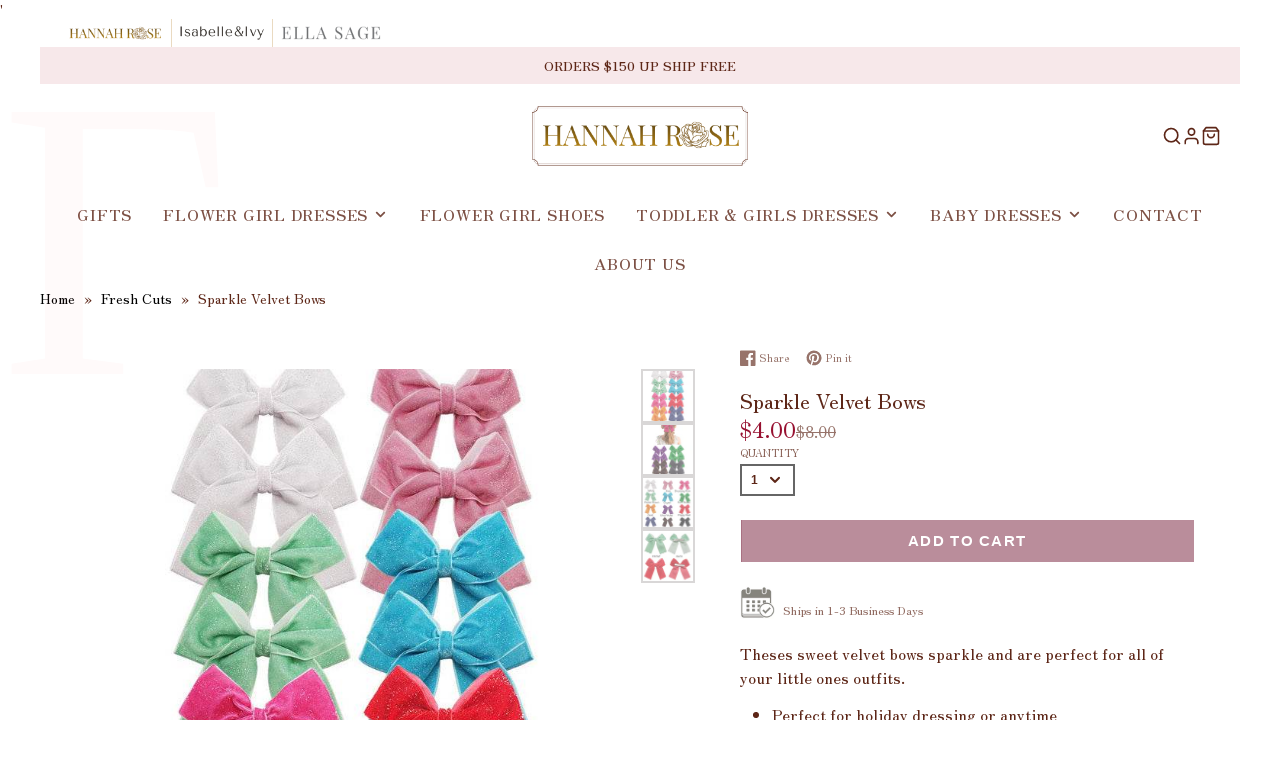

--- FILE ---
content_type: text/css
request_url: https://hannahrosevintageboutique.com/cdn/shop/t/145/assets/custom.css?v=4892854560668421760857265
body_size: 97
content:
/** Shopify CDN: Minification failed

Line 109:6 Unexpected "/"

**/
.\#main-nav-wrapper .\#main-nav-dropdown.\@mega {
    z-index: 999;
}
body.show-template--page .\#section-body p {
    font-size: 15px;
}
body.show-template--page .\#section-body p span{
    font-size: 15px;
}
body.show-template--page .\#section-body ul li span {
   font-size: 15px;
}
@media (max-width: 769px){
.\#logo-card-img {
    height: 40px!important;
}
.\#product-card-price .\#price {
    flex-direction: column-reverse;
    min-width: 100%;
    justify-content: center;
}
.\#grid.\@gap\:md.\@mobile-overlap.\@container.\@columns\:6 {
    display: flex;
    justify-content: flex-start;
}
.\#grid.\@gap\:md.\@mobile-overlap.\@container.\@columns\:6 .\#column.reveal-animate {
    width: 80px;
}
.\#grid.\@gap\:md.\@mobile-overlap.\@container.\@columns\:6 .\#media.\@rounded {
    border-radius: 50%;
    width: 80px;
    height: 80px;
}
.\#grid.\@gap\:md.\@mobile-overlap.\@container.\@columns\:6 h5.\#collection-card-title {
    font-size: 9px;
}
  /*============list-collection=========*/
/* .list-collection.\@mobile-overlap {
    display: flex;
    justify-content: flex-start;
}
.list-collection.\@mobile-overlap .\#column.reveal-animate {
    width: 90px;
}
.list-collection.\@mobile-overlap figure.\#media {
    width: 90px;
} */
.list-collection.\@mobile-overlap  h5.\#collection-card-title {
    font-size: 9px;
}
/*===============================*/
.\#grid.\@mobile\:columns_m\:3 h5.\#collection-card-title {
    font-size: 11px;
}
/*=============featured-coolection==========*/
  /* .collection-featured.\@mobile-overlap {
    display: flex;
    justify-content: flex-start;
    column-gap: 7px;
}
.collection-featured.\@mobile-overlap .\#column.reveal-animate {
    width: 90px;
}
.collection-featured.\@mobile-overlap .\#product-card-media {
    width: 90px;
} */
.collection-featured.\@mobile-overlap h5.\#product-card-title {
    font-size: 8px;
}
.collection-featured.\@mobile-overlap .\#price-item {
    font-size: 8px;
}
}

/*=========top-logo-bar===================*/
@media only screen and (max-width: 600px) {
.top-logos-section-item img {
    height: 10px!important;
    margin: 0 auto;
}
.top-logos-section {
    padding: 0;
    margin: 10px 0;
}
.top-logos-section-item {
    width: 100%;
    justify-content: center!important;
    max-width: 100%!important;
}
.top-logos-section-item:nth-child(2) {
    border-left: 1px solid #eadac1;
    border-right: 1px solid #eadac1;
}
}
/* a.pdf:hover, a.pdf:focus-visible {
    text-decoration: none;
    outline: none !important;
    border: none !important;
    box-shadow: none!important;
}
/* span.zmr:hover, span.zmr:focus-visible, span.zmr>*:hover, span.zmr>*:focus-visible {
    text-decoration: none !important;
    outline: none !important;
} */ */


a.pdf {
    text-decoration: none!important;
}
a.pdf.result_hover {
    text-decoration: underline !important;
}

/* ITG CSS 06-08-2024 */
/* @media screen and (max-width: 990px){
.show-template--index figure.\#media.\@aspect-ratio\:mobile\:none {
    height: 60vh;
}
}
@media screen and (max-width: 479px){
.show-template--index  figure.\#media.\@aspect-ratio\:mobile\:none {
    height: 45vh;
}
}
@media screen and (max-width: 399px){
.show-template--index figure.\#media.\@aspect-ratio\:mobile\:none {
    height: 35vh;
}
} */
@media screen and (min-width: 767px){
#main-collection-product-grid .\#column:nth-of-type(5), #main-collection-product-grid .\#column:nth-of-type(12), #main-collection-product-grid .\#column:nth-of-type(21), #main-collection-product-grid .\#column:nth-of-type(28), #main-collection-product-grid .\#column:nth-of-type(37), #main-collection-product-grid .\#column:nth-of-type(44) {
    grid-column: unset !important;
}
}


/* New CSS -$- 2108 */
.show-template--collection .collection-grid-section {
    max-width: 100%;
}
.show-template--collection .collection-grid-section .\#collection-grid {
    padding: 3rem 1rem;
}

.show-template--product .shopify-section.product-section .\#column .\#product-meta-inner .\#product-meta-block button {
    border-radius: unset;
}
.show-template--product .shopify-section {
    max-width: 100% !important;
    padding: 0 17px;
}
@media screen and (min-width: 992px){
  .show-template--product .shopify-section.product-section .\#column .\#product-meta-inner .\#product-meta-block {
    max-width: 100%;
  }
  .show-template--product .shopify-section {
    padding: 0 40px;
  }
}

announcement-bar .announcement-inner .announcement-content a {
    text-decoration: none;
}
/* .announcement-inner {
    display: none;
}
.announcement-inner.flickity-enabled {
    display: block;
} */
announcement-bar.hide {
    opacity: 0;
}
.\#main-nav-image img {
    width: 100%;
}

--- FILE ---
content_type: text/css
request_url: https://hannahrosevintageboutique.com/cdn/shop/t/145/assets/core.css?v=86108240572113057231760857265
body_size: 1529
content:
*,*:before,*:after{box-sizing:border-box}:root{font-size:var(--font-size-base)}@media (prefers-reduced-motion: no-preference){:root{scroll-behavior:smooth}}body{margin:0;font-family:var(--font-body-family);font-size:var(--font-size-base);font-weight:var(--font-body-weight);line-height:var(--line-height-base);color:rgba(var(--color-text),1);background-color:rgba(var(--color-background),1);-webkit-text-size-adjust:100%;-webkit-tap-highlight-color:rgba(0,0,0,0)}hr{margin:var(--spacer) 0;color:inherit;background-color:currentColor;border:0;opacity:.25;height:1px}iframe{border:0}[hidden]{display:none!important}h6,h5,h4,h3,h2,.h2,h1{margin-top:0;margin-bottom:var(--spacer-50);font-weight:var(--font-body-weight-bold);line-height:1.2}h1{font-size:calc(var(--font-size-base) * 2.5)}h2,.h2{font-size:calc(var(--font-size-base) * 2)}h3{font-size:calc(var(--font-size-base) * 1.75)}h4{font-size:calc(var(--font-size-base) * 1.5)}h5{font-size:calc(var(--font-size-base) * 1.25)}h6{font-size:calc(var(--font-size-base) * 1)}p{margin-top:0;margin-bottom:var(--spacer)}abbr[title],abbr[data-bs-original-title]{text-decoration:underline dotted;cursor:help;text-decoration-skip-ink:none}address{margin-bottom:var(--spacer);font-style:normal;line-height:inherit}blockquote{margin:0 0 var(--spacer)}b,strong{font-weight:var(--font-body-weight-bold)}small{font-size:calc(var(--font-size-base) * .875)}a,a:hover{color:rgb(var(--color-link))}a:not([href]):not([class]),a:not([href]):not([class]):hover{color:inherit;text-decoration:none}ol,ul{padding-left:calc(var(--spacer) * 2)}ol,ul,dl{margin-top:0;margin-bottom:var(--spacer)}ol ol,ul ul,ol ul,ul ol{margin-bottom:0}dt{font-weight:var(--font-body-weight-bold)}dd{margin-bottom:calc(var(--spacer) * .5);margin-left:0}.stretched-link{width:100%;height:100%;top:0;left:0;position:absolute}.\#section.\@spaced.\@color-scheme\:default{margin-top:4.5rem;margin-bottom:4.5rem}.\#section.\@spaced:not(.\@color-scheme\:default){padding-top:4.5rem;padding-bottom:4.5rem}.\#section.\@bg\:alt{background-color:#f2f2f2}.\#section.\@bg\:dark{background-color:#1a1a1a}.\#section.\@bg\:primary{background-color:rgb(var(--color-base-accent-1))}.\#section.\@color-scheme\:default{color:rgba(var(--color-text),1);background-color:rgba(var(--color-background),1)}.\#section.\@color-scheme\:alt{color:rgba(var(--color-text),1);background-color:rgba(var(--color-alt-background),1)}.\#section.\@color-scheme\:invert{color:rgba(var(--color-background),1);background-color:rgba(var(--color-text),1)}.\#section.\@color-scheme\:accent{color:rgba(var(--color-accent-c),1);background-color:rgba(var(--color-accent),1)}.\#section-header{padding-left:3rem;padding-right:3rem;margin-bottom:calc(var(--spacer) * 3)}.\#section-header .\#hero{margin:0;width:100%}.\#section-header .\#section-button{margin-top:1rem;padding:0}@media (min-width: 992px){.\#section-header.\@side-button{display:flex;justify-content:space-between;align-items:flex-end}.\#section-header.\@side-button .\#section-button{flex-shrink:0}}.\#section-button{--text-align: var(--section-button-align, center);margin-top:calc(var(--spacer) * 2.5);padding-left:3rem;padding-right:3rem;text-align:var(--text-align)}table{caption-side:bottom;border-collapse:collapse}th{text-align:inherit;text-align:-webkit-match-parent}thead,tbody,tfoot,tr,td,th{border-color:inherit;border-style:solid;border-width:0}.hide-loading{display:none}.strip-link,.strip-link:hover{text-decoration:none;color:inherit}.flex,.flex-between-center,.flex-center{display:flex}.flex-center{justify-content:center;align-items:center}.flex-between-center{justify-content:space-between;align-items:center}.block,.stretched-link{display:block}.stretched-link{z-index:20}.visually-hidden{position:absolute!important;overflow:hidden;width:1px;height:1px;margin:-1px;padding:0;border:0;clip:rect(0 0 0 0);word-wrap:normal!important}@media (max-width: 991px){.mobile-visually-hidden{position:absolute!important;overflow:hidden;width:1px;height:1px;margin:-1px;padding:0;border:0;clip:rect(0 0 0 0);word-wrap:normal!important}}@media (min-width: 992px){.desktop-visually-hidden{position:absolute!important;overflow:hidden;width:1px;height:1px;margin:-1px;padding:0;border:0;clip:rect(0 0 0 0);word-wrap:normal!important}}.details-reset>summary{list-style:none;cursor:pointer}.details-reset>summary::marker{display:none}.details-reset>summary::-webkit-details-marker{display:none}.\#icon{color:inherit;fill:currentColor;width:calc(var(--spacer) * 1.7);height:calc(var(--spacer) * 1.7);stroke-width:1.5;vertical-align:top}.\#list.\@unstyled{list-style:none;margin:0;padding:0}.\#list.\@horizontal.\@spacing\:100>li:not(:last-child){margin-right:calc(var(--spacer) * 1)}.\#list.\@horizontal.\@spacing\:50>li:not(:last-child){margin-right:calc(var(--spacer) * .5)}.\#list.\@horizontal.\@spacing\:30>li:not(:last-child){margin-right:calc(var(--spacer) * .3)}.\#list.\@horizontal>li{display:inline-block}.list-unstyled{list-style:none;margin:0;padding:0}.uppercase{text-transform:uppercase}.bold{font-weight:var(--font-body-weight-bold)}.padded{padding-left:calc(var(--spacer) * 3.5);padding-right:calc(var(--spacer) * 3.5);padding-top:calc(var(--spacer) * 3);padding-bottom:calc(var(--spacer) * 3)}.m0{margin:0}.overflow-hidden{overflow:hidden}body.preload *{transition:none!important}.heading-font{font-family:var(--font-heading-family);font-style:var(--font-heading-style);font-weight:var(--font-heading-weight);text-transform:var(--headings-text-transfrom, none)}@media (min-width: 992px){.hide-desktop,.desktop-hidden{display:none!important}}@media (max-width: 991px){.hide-mobile,.mobile-hidden{display:none!important}}.text-left{text-align:left}.text-center{text-align:center}.text-right{text-align:right}.link{display:inline;cursor:pointer;text-decoration:underline}@media (min-width: 992px){.sticky-top{position:sticky;top:var(--sticky-header-offset, 0);transition:.3s}}select>option{background:#fff!important;color:#4d4d4d!important}html.no-js .no-js-hidden{display:none!important}.product-meta-text-custom img{width:35px;margin-right:5px;margin-bottom:-4px}.product-meta-text-custom{margin-bottom:var(--spacer)}.product-meta-text-custom p{margin-bottom:0;display:inline}@media (max-width: 480px){.\#product-meta-inner{padding:3rem 2rem!important}}.shopify-section.product-section{max-width:1230px;margin:0 auto}.show-template--product .container-section{max-width:1300px;margin:0 auto}shopify-payment-terms{font-size:14px}@media (min-width: 992px){.shopify-section.product-section .\#hero-heading{font-size:2em}}.shopify-section.product-section .\#rte.\@text-size\:md{font-size:16px}.shopify-section.product-section .\#social-share-wrapper{font-size:calc(var(--font-size-base) * .8)}.shopify-section.product-section .\#form-field{font-size:calc(var(--font-size-base) * .9)}.shopify-section.product-section .\#form-swatch-inner{font-size:calc(var(--font-size-base) * .8);padding:.5em .8em}.shopify-section.product-section .\#product-option-picker-value{font-size:calc(var(--font-size-base) * .9)}.shopify-section.product-section .jdgm-carousel-title{font-size:calc(var(--font-size-base) * 1.5)}.collection-grid-section{max-width:1300px;margin:0 auto}@media (max-width: 991px){#main-collection-product-grid .\#column:nth-of-type(5),#main-collection-product-grid .\#column:nth-of-type(10),#main-collection-product-grid .\#column:nth-of-type(15),#main-collection-product-grid .\#column:nth-of-type(20),#main-collection-product-grid .\#column:nth-of-type(25),#main-collection-product-grid .\#column:nth-of-type(30),#main-collection-product-grid .\#column:nth-of-type(35),#main-collection-product-grid .\#column:nth-of-type(40),#main-collection-product-grid .\#column:nth-of-type(45),#main-collection-product-grid .\#column:nth-of-type(50){grid-column:span 2}.show-template--collection #MainContent .shopify-section .\#section.\@spaced:not(.\@color-scheme\:default){padding-top:3rem;padding-bottom:3rem}.show-template--collection #MainContent .shopify-section .\#section.\@spaced:not(.\@color-scheme\:default) .\#hero.\@size\:lg{font-size:calc(var(--font-size-base) * .8)}}@media (min-width: 992px){#main-collection-product-grid .\#column:nth-of-type(5),#main-collection-product-grid .\#column:nth-of-type(12),#main-collection-product-grid .\#column:nth-of-type(21),#main-collection-product-grid .\#column:nth-of-type(28),#main-collection-product-grid .\#column:nth-of-type(37),#main-collection-product-grid .\#column:nth-of-type(44){grid-column:span 2}}.top-logos-section{display:flex;align-items:center;padding-left:calc(var(--spacer) * 1.5);padding-right:calc(var(--spacer) * 1.5)}@media (max-width: 480px){.top-logos-section{justify-content:space-between}}.top-logos-section-item{display:flex;padding:7px 8px;transition:.25s;max-width:33.33%}.top-logos-section-item img{height:14px;width:auto;max-width:100%;object-fit:contain}@media (max-width:768px){.\#section.\@spaced.\@color-scheme\:default{margin-top:1.5rem;margin-bottom:.5rem}.\#main-footer-bottom{margin-top:calc(var(--spacer)* 1)!important;margin-bottom:calc(calc(var(--spacer)* 1)* -1)!important;display:flex;gap:1rem}.\#section.\@spaced:not(.\@color-scheme\:default){padding-top:2.5rem;padding-bottom:2.5rem}.\#section-header{padding-left:3rem;padding-right:3rem;margin-bottom:calc(var(--spacer)* 1)}}slide-show .swiper .swiper-slide:not(:first-child){display:none;visibility:hidden}slide-show .swiper.swiper-initialized .swiper-slide:not(:first-child){display:block}slide-show .swiper.swiper-rendered .swiper-slide:not(:first-child){visibility:visible}.breadcrumb{font-size:14px;margin:0 0 15px}.breadcrumb a{color:#000;text-decoration:none}.breadcrumb a:hover{text-decoration:underline}.breadcrumb-separator{margin:0 5px}.\#main-footer-l10n .\#form-custom-select-dropdown{color:var(--main-footer-color-text)!important}
/*# sourceMappingURL=/cdn/shop/t/145/assets/core.css.map?v=86108240572113057231760857265 */


--- FILE ---
content_type: text/css
request_url: https://hannahrosevintageboutique.com/cdn/shop/t/145/assets/media.css?v=56467720442961648211760857265
body_size: 654
content:
/** Shopify CDN: Minification failed

Line 476:2 Unexpected "@"

**/
.\#media-caption, .\#media-overlay {
    width: 100%;
    height: 100%;
    top: 0;
    left: 0;
    position: absolute;
}

.\#media-caption, .\#media-overlay {
    width: 100%;
    height: 100%;
    top: 0;
    left: 0;
    position: absolute;
}

.\#media {
    margin: 0;
    height: var(--media-height, auto);
    width: var(--media-width, 100%);
    position: relative;
    overflow: hidden;
    z-index: 1;
}

@media (max-width: 991px) {
    .\#media {
        height: var(--media-height-mobile, var(--media-height, auto));
    }
}

@media (max-width: 991px) {
    .\#media.\@mobile-full {
        max-height: -webkit-fill-available;
    }
}

.\#media.\@aspect-ratio\:1x1:before {
    display: block;
    content: "";
    width: 100%;
}

.\#media.\@aspect-ratio\:1x1:before {
    padding-top: 100%;
}

.\#media.\@aspect-ratio\:4x3:before {
    display: block;
    content: "";
    width: 100%;
}

.\#media.\@aspect-ratio\:4x3:before {
    padding-top: 75%;
}

.\#media.\@aspect-ratio\:3x4:before {
    display: block;
    content: "";
    width: 100%;
}

.\#media.\@aspect-ratio\:3x4:before {
    padding-top: 133.3333333333%;
}

.\#media.\@aspect-ratio\:3x2:before {
    display: block;
    content: "";
    width: 100%;
}

.\#media.\@aspect-ratio\:3x2:before {
    padding-top: 66.6666666667%;
}

.\#media.\@aspect-ratio\:2x3:before {
    display: block;
    content: "";
    width: 100%;
}

.\#media.\@aspect-ratio\:2x3:before {
    padding-top: 150%;
}

.\#media.\@aspect-ratio\:4x5:before {
    display: block;
    content: "";
    width: 100%;
}

.\#media.\@aspect-ratio\:4x5:before {
    padding-top: 125%;
}

.\#media.\@aspect-ratio\:8x10:before {
    display: block;
    content: "";
    width: 100%;
}

.\#media.\@aspect-ratio\:8x10:before {
    padding-top: 125%;
}

.\#media.\@aspect-ratio\:9x16:before {
    display: block;
    content: "";
    width: 100%;
}

.\#media.\@aspect-ratio\:9x16:before {
    padding-top: 177.7777777778%;
}

.\#media.\@aspect-ratio\:16x9:before {
    display: block;
    content: "";
    width: 100%;
}

.\#media.\@aspect-ratio\:16x9:before {
    padding-top: 56.25%;
}

.\#media.\@aspect-ratio\:21x9:before {
    display: block;
    content: "";
    width: 100%;
}

.\#media.\@aspect-ratio\:21x9:before {
    padding-top: 42.8571428571%;
}

@media (max-width: 991px) {
    .\#media.\@aspect-ratio\:mobile\:1x1:before {
        display: block;
        content: "";
        width: 100%;
    }

    .\#media.\@aspect-ratio\:mobile\:1x1:before {
        padding-top: 100%;
    }

    .\#media.\@aspect-ratio\:mobile\:4x3:before {
        display: block;
        content: "";
        width: 100%;
    }

    .\#media.\@aspect-ratio\:mobile\:4x3:before {
        padding-top: 75%;
    }

    .\#media.\@aspect-ratio\:mobile\:3x4:before {
        display: block;
        content: "";
        width: 100%;
    }

    .\#media.\@aspect-ratio\:mobile\:3x4:before {
        padding-top: 133.3333333333%;
    }

    .\#media.\@aspect-ratio\:mobile\:3x2:before {
        display: block;
        content: "";
        width: 100%;
    }

    .\#media.\@aspect-ratio\:mobile\:3x2:before {
        padding-top: 66.6666666667%;
    }

    .\#media.\@aspect-ratio\:mobile\:2x3:before {
        display: block;
        content: "";
        width: 100%;
    }

    .\#media.\@aspect-ratio\:mobile\:2x3:before {
        padding-top: 150%;
    }

    .\#media.\@aspect-ratio\:mobile\:4x5:before {
        display: block;
        content: "";
        width: 100%;
    }

    .\#media.\@aspect-ratio\:mobile\:4x5:before {
        padding-top: 125%;
    }

    .\#media.\@aspect-ratio\:mobile\:8x10:before {
        display: block;
        content: "";
        width: 100%;
    }

    .\#media.\@aspect-ratio\:mobile\:8x10:before {
        padding-top: 125%;
    }

    .\#media.\@aspect-ratio\:mobile\:9x16:before {
        display: block;
        content: "";
        width: 100%;
    }

    .\#media.\@aspect-ratio\:mobile\:9x16:before {
        padding-top: 177.7777777778%;
    }

    .\#media.\@aspect-ratio\:mobile\:16x9:before {
        display: block;
        content: "";
        width: 100%;
    }

    .\#media.\@aspect-ratio\:mobile\:16x9:before {
        padding-top: 56.25%;
    }

    .\#media.\@aspect-ratio\:mobile\:21x9:before {
        display: block;
        content: "";
        width: 100%;
    }

    .\#media.\@aspect-ratio\:mobile\:21x9:before {
        padding-top: 42.8571428571%;
    }

    .\#media.\@aspect-ratio\:mobile\:none:before {
        display: none;
    }
}

.\#media.\@rounded {
    border-radius: 50%;
}

.\#media.\@rounded .\#media-image {
    border-radius: 50%;
}

.\#media-wrapper.\@rounded {
    border-radius: 50%;
}

.\#media-image {
    height: auto;
    display: block;
}

.\#media-image:not(.\@origin-res) {
    width: var(--media-image-with, 100%);
}

.\#media-image.\@origin-res {
    max-width: 100%;
}

.\#media-image-wrapper {
    position: relative;
    height: 100%;
    width: 100%;
}

.\#media-image-wrapper.\@abs-image {
    top: 0;
    left: 0;
    position: absolute;
}

@media (min-width: 992px) {
    .\#media-image-wrapper.\@abs-image\:desktop {
        top: 0;
        left: 0;
        position: absolute;
    }
}

@media (max-width: 991px) {
    .\#media-image-wrapper.\@abs-image\:mobile {
        top: 0;
        left: 0;
        position: absolute;
    }
}

.\#media-image.\@cover {
    min-height: 100%;
    min-width: 100%;
    z-index: 1;
    position: absolute;
    top: 50%;
    left: 50%;
    transform: translate(-50%, -50%);
    object-fit: cover;
}

@media (min-width: 992px) {
    .\#media-image.\@cover\:desktop {
        min-height: 100%;
        min-width: 100%;
        z-index: 1;
        position: absolute;
        top: 50%;
        left: 50%;
        transform: translate(-50%, -50%);
        object-fit: cover;
    }
}

@media (max-width: 991px) {
    .\#media-image.\@cover\:mobile {
        /* min-height: 100%; */
        min-width: 100%;
        z-index: 1;
        position: absolute;
        top: 50%;
        left: 50%;
        transform: translate(-50%, -50%);
        object-fit: cover;
    }
}

.\#media-image.\@position\:center {
    min-height: 100%;
    min-width: 100%;
    z-index: 1;
    position: absolute;
    top: 50%;
    left: 50%;
    transform: translate(-50%, -50%);
    object-fit: cover;
    object-fit: contain;
    object-position: center center;
}

.\#media-image.\@position\:bottom {
    min-height: 100%;
    min-width: 100%;
    z-index: 1;
    position: absolute;
    top: 50%;
    left: 50%;
    transform: translate(-50%, -50%);
    object-fit: cover;
    object-fit: contain;
    object-position: bottom center;
}

.\#media-image.\@position\:\:desktopcenter {
    min-height: 100%;
    min-width: 100%;
    z-index: 1;
    position: absolute;
    top: 50%;
    left: 50%;
    transform: translate(-50%, -50%);
    object-fit: cover;
    object-fit: contain;
    object-position: center center;
}

.\#media-image.\@position\:\:desktopbottom {
    min-height: 100%;
    min-width: 100%;
    z-index: 1;
    position: absolute;
    top: 50%;
    left: 50%;
    transform: translate(-50%, -50%);
    object-fit: cover;
    object-fit: contain;
    object-position: bottom center;
}

.\#media-image.\@position\:\:mobilecenter {
    min-height: 100%;
    min-width: 100%;
    z-index: 1;
    position: absolute;
    top: 50%;
    left: 50%;
    transform: translate(-50%, -50%);
    object-fit: cover;
    object-fit: contain;
    object-position: center center;
}

.\#media-image.\@position\:\:mobilebottom {
    min-height: 100%;
    min-width: 100%;
    z-index: 1;
    position: absolute;
    top: 50%;
    left: 50%;
    transform: translate(-50%, -50%);
    object-fit: cover;
    object-fit: contain;
    object-position: bottom center;
}

.\#media-map {
    z-index: 5 !important;
    height: 100%;
    position: absolute;
    width: 100%;
}

.\#media-map > .\#google-map {
    position: absolute !important;
}

.\#media-video-bg {
    top: 0;
    left: 0;
    width: 100%;
    height: 100%;
    position: absolute;
    z-index: 3;
    background: #1a1a1a;
    display: flex;
    align-items: center;
    justify-content: center;
}

.\#media-video-bg .\#spinner {
    position: absolute;
    top: 50%;
    left: 50%;
    transform: translate(-50%, -50%);
}

.\#media-video-bg[loading] {
    z-index: 20;
}

.\#media-video-bg[loading] .\#media-video-bg-player {
    opacity: 0;
}

.\#media-video-bg-player {
    flex-grow: 1;
    flex-shrink: 0;
    position: relative;
    transition: 0.3s;
}

@supports (aspect-ratio: 16/9) {
    .\#media-video-bg-player {
        min-height: 100%;
        min-width: 100%;
        aspect-ratio: 16/9;
    }
}

@supports not (aspect-ratio: 16/9) {
    .\#media-video-bg-player {
        padding-top: 56.25%;
        height: 0;
    }
  @    media (max-width: 991px) {
        .\#media-video-bg-player {
      width: 300%;
        min-height: 100%;
    }
}
}

.\#media-video-bg-player .plyr,
.\#media-video-bg-player iframe {
    position: absolute;
    top: 0;
    left: 0;
    width: 100%;
    height: 100%;
}

.\#media-video-bg .plyr__controls,
.\#media-video-bg .plyr__control {
    display: none !important;
}

.\#media-overlay {
    z-index: 4;
    opacity: var(--media-overlay, 0);
}

.\#media-overlay.\@color-scheme\:default {
    background-color: rgba(var(--color-background), 1);
}

.\#media-overlay.\@color-scheme\:invert {
    background-color: rgba(var(--color-text), 1);
}

.\#media-overlay.\@color-scheme\:alt {
    background-color: rgba(var(--color-alt-background), 1);
}

.\#media-overlay.\@color-scheme\:accent {
    background-color: rgba(var(--color-accent), 1);
}

.\#media-caption {
    z-index: 5;
}

.\#media-caption-container {
    width: 100%;
    height: 100%;
    position: relative;
    display: flex;
}

.\#media-caption-container.\@x\:center {
    justify-content: center;
}

.\#media-caption-container.\@x\:right {
    justify-content: flex-end;
}

.\#media-caption-container.\@y\:center {
    align-items: center;
}

.\#media-caption-container.\@y\:bottom {
    align-items: flex-end;
}

.\$hover\:media-zoom .\#media-image-wrapper {
    transition: transform 3s;
    transform: rotate(0.01deg) translateZ(0);
}

@media (hover: hover) {
    .\$hover\:media-zoom:hover .\#media-image-wrapper {
        transform: scale(1.1) rotate(0.01deg) translateZ(0);
    }
}

.\#media-placeholder {
    position: absolute;
    width: 100%;
    height: 100%;
    top: 0;
    left: 0;
    display: flex;
    align-items: center;
    justify-content: center;
}

.\#media-placeholder.\@color-scheme\:default {
    background: rgba(var(--color-background), 1);
    color: rgba(var(--color-text), 0.5);
}

.\#media-placeholder.\@color-scheme\:invert {
    background: rgba(var(--color-text), 0.7);
    color: rgba(var(--color-background), 0.5);
}

.\#media-placeholder > svg {
    fill: currentColor;
}

@media only screen and (max-width: 991px) and (min-width: 480px)  {
figure.\#media.\@aspect-ratio\:mobile\:none {
    height: 40vh;
}
}

--- FILE ---
content_type: text/css
request_url: https://hannahrosevintageboutique.com/cdn/shop/t/145/assets/product-qty.css?v=12457212427507933641760857265
body_size: -674
content:
.\#product-qty.\@align\:center .\#form-select {
    margin: 0 auto;
}

--- FILE ---
content_type: text/javascript
request_url: https://hannahrosevintageboutique.com/cdn/shop/t/145/assets/slides-variant-changer.js?v=57734995110194277611760857265
body_size: -634
content:
(async()=>{const baseComponent=await import(window.theme.modules.baseComponent);customElements.define("slides-variant-changer",class extends baseComponent.default{elements={slideShow:"slide-show"};render(){this.$slideShow&&this.listenTo("variantChange",(e,data)=>{data.variant.featured_media&&this.$slideShow.slideTo(data.variant.featured_media.position-1)})}})})();
//# sourceMappingURL=/cdn/shop/t/145/assets/slides-variant-changer.js.map?v=57734995110194277611760857265


--- FILE ---
content_type: text/javascript
request_url: https://hannahrosevintageboutique.com/cdn/shop/t/145/assets/product-variant-selector.js?v=159772474202127839611760857265
body_size: 740
content:
(async()=>{const{updateURLParams,historyPush,parseHTML,getParentSection}=await import(window.theme.modules.utils),isEqual=(arr1,arr2)=>arr1.toString()===arr2.toString(),strEsc=str=>str.replace(/["\\]/g,"\\$&"),parseJSON=el=>JSON.parse(el.textContent),baseComponent=await import(window.theme.modules.baseComponent);customElements.define("product-variant-selector",class extends baseComponent.default{elements={variantsJSON:"[data-variants-json]",optionsJSON:"[data-options-with-values]"};render(){this.cache={},this.optionsMap={},this.isProductPage=this.hasAttribute("product-page"),this.variantsData=parseJSON(this.$variantsJSON),this.optionsData=parseJSON(this.$optionsJSON),this._getDefaultVariant(),this._linkOptionSelectors(),this._checkUnavailable(),this.addEventListener("change",this._variantChangeHandler.bind(this)),this.on("qtyStatusUpdate",(e,data)=>{this.cache[+data.variantId]=data.html.outerHTML},!1),this._setInititalCache()}_arrayIncludes(e,t){for(var n=0;n<e.length;n++)if(e[n]==t)return!0;return!1}_uniq(e){for(var t=[],n=0;n<e.length;n++)this._arrayIncludes(t,e[n])||t.push(e[n]);return t}_linkOptionSelectors(){for(var i=0;i<this.variantsData.length;i++){var variant=this.variantsData[i];if(variant.available){if(this.optionsMap.root=this.optionsMap.root||[],this.optionsMap.root.push(variant.option1),this.optionsMap.root=this._uniq(this.optionsMap.root),this.optionsData.length>1){var key=variant.option1;this.optionsMap[key]=this.optionsMap[key]||[],this.optionsMap[key].push(variant.option2),this.optionsMap[key]=this._uniq(this.optionsMap[key])}if(this.optionsData.length===3){var key=variant.option1+" / "+variant.option2;this.optionsMap[key]=this.optionsMap[key]||[],this.optionsMap[key].push(variant.option3),this.optionsMap[key]=this._uniq(this.optionsMap[key])}}}}_getDefaultVariant(){this.variant=this.variantsData.find(v=>v.id===+this.getAttribute("current-variant-id"))}_setInititalCache(){const parentSection=this.getParentSection();this.cache[this.variant.id]=parentSection.outerHTML}_checkUnavailable(valueIndex){this.optionsData.map((option,i)=>{let optionsToCheck=[...this.variant.options],needed_array=[];if(i==0)needed_array=this.optionsMap.root;else if(i==1){const options_string=optionsToCheck[0];needed_array=this.optionsMap[options_string]}else if(i==2){const options_string=optionsToCheck[0]+" / "+optionsToCheck[1];needed_array=this.optionsMap[options_string]}option.values.map(optionValue=>{optionsToCheck[i]=optionValue;const match=this._findVariantByOptions(optionsToCheck);if(this._toggleOption(option.name,optionValue,!match),typeof needed_array<"u"){const matchLinked=needed_array.indexOf(optionValue)+1;this._toggleOptionHide(option.name,optionValue,!matchLinked)}else this._toggleOptionHide(option.name,optionValue,!0)})})}_toggleOption(name,value,disable){const targetInput=this.querySelector(`[name="${strEsc(name)}"][value="${strEsc(value)}"`);disable?targetInput.setAttribute("data-unavailable",""):targetInput.removeAttribute("data-unavailable")}_toggleOptionHide(name,value,disable){const targetInput=this.querySelector(`[name="${strEsc(name)}"][value="${strEsc(value)}"`);targetInput&&(disable?targetInput.closest("[data-swatch-field]").setAttribute("data-soldout",""):targetInput.closest("[data-swatch-field]").removeAttribute("data-soldout"))}_variantChangeHandler(e){if(!e.detail?.synthetic){this._selectVariantByOption(e.target);const sectionId=this.isProductPage?this.sectionId:null,{queryURL,currentURL}=updateURLParams({variant:this.variant.id},sectionId,window.location.origin+this.getAttribute("product-url"));this.isProductPage&&historyPush(currentURL);let valueIndex=this.optionsData.findIndex(option=>option.name===e.target.name);this._checkUnavailable(valueIndex);const cached=this.cache[this.variant.id];cached?this.forwardEvent("variantChange",{html:parseHTML(cached),variant:this.variant}):this._fetchPageWithVariant(queryURL,html=>{this.cache[this.variant.id]=html,this.forwardEvent("variantChange",{html:parseHTML(html),variant:this.variant})})}}_selectVariantByOption(target){let valueIndex=this.optionsData.findIndex(option=>option.name===target.name);if(target.hasAttribute("data-unavailable"))this.variant=this.variantsData.find(variant=>variant.options[valueIndex]===target.value),this._toogleInputs(target);else{let optionsToFind=[...this.variant.options];optionsToFind[valueIndex]=target.value,this.variant=this._findVariantByOptions(optionsToFind)}}_toogleInputs(target){this.variant.options.map((option,i)=>{if(option!==target.value){const input=this.querySelector(`input[value="${strEsc(option)}"][name="${strEsc(this.optionsData[i].name)}"]`);input.checked=!0,input.dispatchEvent(new CustomEvent("change",{bubbles:!0,detail:{synthetic:!0}}))}})}_findVariantByOptions(options){return this.variantsData.find(variant=>isEqual(variant.options,options))}_updateSwatchLable(swatchInput){swatchInput.closest("product-variant-swatch").querySelector("[data-swatch-value]").textContent=swatchInput.value}_fetchPageWithVariant(url,onResponse){return this.forwardEvent("variantLoading"),fetch(url).then(response=>response.text()).then(responseText=>{onResponse(responseText)})}}),customElements.define("product-option-picker",class extends baseComponent.default{elements={value:"[data-option-value]"};render(){this.addEventListener("change",e=>{this.$value&&(this.$value.innerText=e.target.value)})}})})();
//# sourceMappingURL=/cdn/shop/t/145/assets/product-variant-selector.js.map?v=159772474202127839611760857265


--- FILE ---
content_type: text/javascript
request_url: https://hannahrosevintageboutique.com/cdn/shop/t/145/assets/main-navigation.js?v=7237671785432623801760857265
body_size: -242
content:
(async()=>{const baseComponent=await import(window.theme.modules.baseComponent);customElements.define("main-nav",class extends baseComponent.default{elements={dropdowns:"*[data-dropdown]"};modalInit=!1;render(){this.$dropdowns.filter(drop=>drop.hasAttribute("data-offset-drop")).map(dropdown=>{const clientRect=dropdown.getBoundingClientRect();document.documentElement.clientWidth-clientRect.x+clientRect.width<600&&dropdown.classList.add("@drop-reverse")}),this.initClick=!1}reRender(){(this.closest("modal-popup")&&!this.modalInit||this.closest(".sidebar_Navigation_wrapper"))&&(this.modalInit=!0,this.initClick==!1&&(this.$dropdowns.map(dropdown=>{dropdown.addEventListener("click",e=>{e.preventDefault();const dropId=e.currentTarget.dataset.dropdown;this.querySelector(`[data-dropby="${dropId}"]`).classList.toggle("!active")})}),this.initClick=!0))}})})();
//# sourceMappingURL=/cdn/shop/t/145/assets/main-navigation.js.map?v=7237671785432623801760857265
